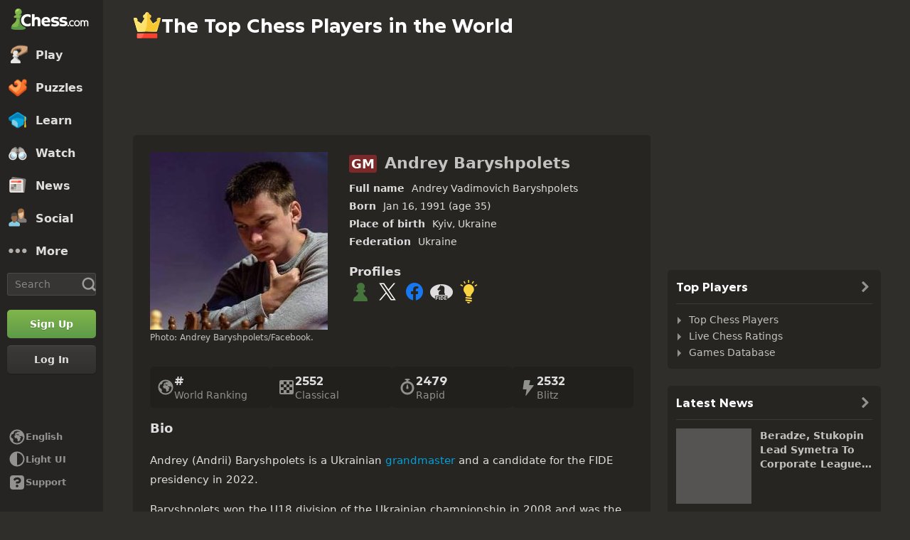

--- FILE ---
content_type: text/css
request_url: https://www.chess.com/bundles/app/css/navigation-legacy.client.be2936c0.css
body_size: 8689
content:
.scrollbar-obtrusive *{scrollbar-color:rgba(0,0,0,.45) transparent;scrollbar-width:thin}.scrollbar-obtrusive ::-webkit-scrollbar{height:.8rem;width:.8rem}.scrollbar-obtrusive ::-webkit-scrollbar-track{background-color:transparent}.scrollbar-obtrusive ::-webkit-scrollbar-thumb{background-color:rgba(0,0,0,.45);-webkit-border-radius:10rem}.scrollbar-obtrusive ::-webkit-scrollbar-thumb:vertical{min-height:1rem}.scrollbar-obtrusive ::-webkit-scrollbar-thumb:horizontal{min-width:1rem}#sb .nav-menu-area{display:flex;flex-direction:column;flex-shrink:0}#sb .nav-menu-area.top{margin-bottom:1.5rem}#sb .nav-menu-area:last-of-type{color:var(--color-transparent-white-50);font-size:1.3rem;margin:auto 0 2.5rem;position:relative}@media (hover:none){#sb .nav-menu-area:last-of-type{margin-bottom:.5rem}}#sb .nav-menu-area:last-of-type .icon-font-chess{color:var(--color-transparent-white-50);font-size:2.4rem;width:3.2rem}#sb .nav-action{align-items:center;background-color:transparent;border:none;color:inherit;display:flex;font-size:1.3rem;font-weight:600;gap:var(--space-8);height:3.2rem;margin:0;overflow:hidden;padding:0;padding-left:var(--space-12);position:relative;text-align:left}#sb .nav-action:hover{background-color:var(--color-transparent-black-14);color:var(--color-neutrals-white)}#sb .nav-action .icon-font-chess{margin-right:.7rem}#sb .nav-action.has-popover+.nav-popover{position:absolute}#sb .nav-action.has-popover:hover+.nav-popover{display:block}#sb .nav-action.toggle .icon-font-chess{font-size:2.8rem}#sb .nav-action.ui-mode .light,.dark-mode #sb .nav-action.ui-mode .dark{display:none}.dark-mode #sb .nav-action.ui-mode .light{display:inline}#sb .nav-link-wrapper{position:relative}#sb .nav-popover{display:none}#sb .nav-popover.dark{background-color:#1b1a18;border-radius:var(--radius-3);bottom:0;box-shadow:var(--elevation-popover);left:var(--navWidth);padding:1rem;position:fixed;top:auto;width:22rem;z-index:9001}@media (min-width:78.125em){#sb:not(.collapsed) .nav-popover.dark{left:calc(var(--navWidth) - 2rem)}}#sb .nav-popover.dark:hover{display:block}#sb .nav-popover.dark .btn-link{align-items:center;background-color:transparent;border:none;color:inherit;display:flex;font-size:1.3rem;font-weight:600;gap:var(--space-12);line-height:1.1;margin:0;min-height:3rem;padding:0 .5rem;text-align:left;width:100%}#sb .nav-popover.dark .btn-link:hover{background-color:var(--color-transparent-white-14);color:var(--color-neutrals-white)}#sb .nav-popover.dark .arrow{border:.7rem solid transparent;border-bottom-color:#1b1a18;border-top:none;bottom:1.3rem;height:.1rem;left:-1rem;position:absolute;right:9.5rem;top:auto;transform:rotate(-90deg);width:0}#sb .nav-popover.settings{bottom:3.2rem}#sb .nav-popover.dark .icon-font-chess{flex-shrink:0;margin-right:1.2rem}#sb .nav-search-icon{display:none}#sb .nav-search-icon .search-icon-font{font-size:2.4rem;width:3rem}#sb .nav-search-icon .nav-popover.nav-search{margin:0}#sb .nav-search-form{display:flex;margin:.8rem 1rem 2rem 1rem}@media (min-width:60em){#sb .nav-search-icon{display:flex}#sb .nav-search-form{display:none}}@media (min-width:78.125em){#sb:not(.collapsed) .nav-search-icon{display:none}#sb:not(.collapsed) .nav-search-form{display:flex}}#sb .nav-popover.nav-search{align-items:center;background-color:var(--color-bg-opaque-lighter);border-radius:var(--radius-3);box-shadow:0 .1rem .3rem rgba(0,0,0,.3);height:4.8rem;left:var(--navWidth);margin-top:-.75rem;max-width:calc(100vw - 6rem);position:absolute;top:.7rem;width:30rem;z-index:9000}#sb .nav-popover.nav-search.open{display:flex}#sb .nav-popover.nav-search .arrow{border:.7rem solid transparent;border-bottom-color:var(--color-bg-opaque-lighter);border-top:none;height:.1rem;left:-1rem;position:absolute;transform:rotate(-90deg);width:0}#sb .nav-popover.nav-search .nav-autofill-search{flex-grow:1}#sb .nav-popover.nav-search input{border:none;font-size:1.4rem;font-weight:400;position:relative;width:100%}#sb .nav-toggle-search-box{align-items:center;display:flex;flex-grow:1}#sb.collapsed .nav-popover.dark,#sb.collapsed .nav-popover.nav-search{left:var(--navWidth)}body.open{overflow:hidden}@media (max-width:59.999em){:root{--navWidth:14.5rem}:root body.nav-wide{--navWidth:18rem}}@media (min-width:60em){:root{--navWidth:5rem}}@media (min-width:78.125em){:root body:not(.nav-collapsed){--navWidth:14.5rem}:root body:not(.nav-collapsed).nav-wide{--navWidth:18rem}}.navigation-badge-component:not(.cc-chip-component)>span{align-items:center;background-color:var(--color-bg-danger);border-radius:var(--radius-2);color:#fff;display:flex;font-size:1rem;-webkit-font-smoothing:antialiased;-moz-osx-font-smoothing:grayscale;font-weight:600;height:1.4rem;justify-content:center;line-height:1;margin-left:auto;min-width:1.4rem;z-index:1}.navigation-badge-component:not(.cc-chip-component)>span[data-badge-count="0"]{display:none}#sb{background-color:var(--color-gray-900);color:var(--color-transparent-white-85);display:flex;flex-direction:column;font-size:1.4rem;-moz-osx-font-smoothing:grayscale;-webkit-font-smoothing:antialiased;font-weight:600;height:100%;position:fixed;top:0;width:var(--navWidth);z-index:9000}#sb:not(.open){display:none}#sb.open{background-color:var(--color-gray-900)}#sb.open .auth{margin-left:.8rem;margin-right:.8rem}#sb .chess-logo-wrapper{display:none}#sb .nav-link-top-level{color:var(--color-transparent-white-85)}#sb .nav-link-top-level:hover{color:var(--color-neutrals-white)}#sb .navigation-badge-component:not(.cc-chip-component){height:1.4rem;padding:.1rem .2rem .06rem .2rem}#sb .navigation-badge-component:not(.icon){margin-right:.6rem}#sb .nav-link-monetization-campaign{align-items:center;display:flex;gap:var(--space-8);justify-content:flex-start;padding-bottom:0;padding-top:0}#sb .nav-link-monetization-campaign img{margin-left:0;margin-right:0}#sb .nav-link-monetization-campaign-label-wrapper{display:flex;flex-direction:column;gap:var(--space-1)}#sb .nav-link-text-monetization-campaign-label{color:var(--color-text-info);font-feature-settings:"liga" off;overflow:hidden;text-overflow:ellipsis}#sb .nav-link-text-monetization-campaign-countdown{color:var(--color-text-bolder);font-feature-settings:"liga" off;-webkit-font-smoothing:auto;-moz-osx-font-smoothing:auto;overflow:hidden}#sb .nav-link-component.trial{color:var(--color-blue-200)}#sb .nav-link-component.trial:hover{color:var(--color-blue-100)}#sb .nav-link-component.hover+.nav-panel-component{left:var(--navWidth);width:calc(100vw - var(--navWidth))}#sb .nav-action.toggle{cursor:pointer;flex-shrink:0;height:4rem}#sb .nav-action.resize{display:none}#sb .button{display:flex;flex-shrink:0}#sb .auth{margin:1rem .5rem 0;padding:0}#sb .auth.login{margin-top:1.5rem}#sb .auth .auth-button-label{display:grid}#sb .auth .auth-button-icon{display:none}#sb .nav-language-name{text-transform:capitalize}#sb .nav-language-icon{margin-right:.7rem}@media (min-width:60em){#sb{background-color:var(--color-transparent-black-20);flex-shrink:0;height:100vh;height:100dvh;position:static;width:5rem}#sb .auth .auth-button-label{display:none}#sb .auth .auth-button-icon{display:grid}#sb .nav-link-text.mobile-only{display:none}#sb:not(.open){align-content:space-between;display:grid}#sb .nav-action .nav-link-text,#sb .nav-action.toggle,#sb .nav-link-top-level .nav-link-text{display:none}#sb .chess-logo-wrapper{display:flex;height:5rem;margin:.4rem 0 0 0;padding-bottom:0;padding-left:1.1rem}#sb .chess-logo:before{background-position:-2.3rem -3.7rem;height:3.7rem;margin-right:auto;width:2.7rem}#sb .nav-link-component.hover+.nav-panel-component{left:5rem;width:31rem}#sb .navigation-badge-component{bottom:.8rem;position:absolute;right:0}#sb .nav-panel-component .navigation-badge-component{bottom:auto}}@media (max-width:59.999em){#sb .chess-logo-wrapper{display:flex;margin-right:0;padding-bottom:.3rem;padding-left:.7rem}#sb .chess-logo-wrapper:before{background-position:.2rem -55.1rem;height:2.05rem;margin-right:1rem;width:3rem}}@media (min-width:78.125em){#sb:not(.collapsed){width:var(--navWidth)}#sb:not(.collapsed) .navigation-badge-component[data-badge=alerts]{margin-top:-1.8rem}#sb:not(.collapsed) .chess-logo:before{background-position:-2.3rem 0;height:3.7rem;width:12rem}#sb:not(.collapsed) .nav-link-component.hover+.nav-panel-component{left:var(--navWidth)}#sb:not(.collapsed) .navigation-badge-component{bottom:auto}#sb:not(.collapsed) .nav-link-text:not(.mobile-only){display:inline-block;line-height:1.1;margin-right:.5rem}#sb:not(.collapsed) .nav-link-monetization-campaign-countdown{display:absolute;visibility:hidden}#sb:not(.collapsed) .auth{margin:1rem;padding-left:.5rem;padding-right:.5rem}#sb:not(.collapsed) .auth .auth-button-label{display:grid}#sb:not(.collapsed) .auth .auth-button-icon{display:none}#sb:not(.collapsed) .nav-action.resize .collapse{display:block}#sb:not(.collapsed) .nav-action.resize .expand{display:none}#sb .nav-action.resize{display:inherit}#sb .nav-action.resize .collapse{display:none}#sb .nav-action.resize .expand{display:block}}#sb-cover{background:transparent;display:none;height:100%;left:0;position:fixed;top:0;width:100%}#sb-cover.open{display:block}@media (min-width:78.125em){html[dir=rtl] .chess-logo{position:relative}html[dir=rtl] .chess-logo .navigation-badge-component{
    /*rtl:ignore*/left:3rem}html[dir=rtl] .nav-component:not(.collapsed) .chess-logo:before{position:absolute;
    /*rtl:ignore*/right:0}}#sb.collapsed .nav-link-text-monetization-campaign-countdown{display:none!important}@media (min-width:60em) and (max-width:78.124em){#sb .nav-top-menu .nav-link-component .navigation-badge-collapsible{border-radius:50%;height:1.2rem;min-height:1.2rem!important;min-width:1.2rem;width:1.2rem}#sb .nav-top-menu .nav-link-component .navigation-badge-collapsible .cc-text-label{display:none}#sb .nav-link-text-monetization-campaign-countdown{display:none!important}}@media (min-width:78.125em){#sb.collapsed .nav-top-menu .nav-link-component .navigation-badge-collapsible{border-radius:50%;height:1.2rem;min-height:1.2rem!important;min-width:1.2rem;width:1.2rem}#sb.collapsed .nav-top-menu .nav-link-component .navigation-badge-collapsible .cc-text-label{display:none}}@media (max-width:59.999em),all and (min-width:78.125em){#sb .nav-top-menu .nav-link-component .navigation-badge-collapsible{bottom:auto;position:absolute;right:0}}#tb{color:var(--color-transparent-white-50);-moz-osx-font-smoothing:grayscale;-webkit-font-smoothing:antialiased;height:4rem;justify-content:space-between;width:100%}#tb,#tb .toolbar-menu-area{align-items:center;display:flex}#tb .mobile-auth-actions{gap:.8rem}#tb .mobile-auth-actions:not(.guest-mode){margin-right:1rem}#tb .mobile-auth-actions:not(.guest-mode) .sign-up{display:none}@media (min-width:30em){#tb .mobile-auth-actions:not(.guest-mode) .sign-up{display:inline-grid}}#tb .mobile-auth-actions:not(.guest-mode) .sign-up-eng{display:none}@media (min-width:20.625em){#tb .mobile-auth-actions:not(.guest-mode) .sign-up-eng{display:inline-grid}}#tb .mobile-auth-actions.guest-mode .login{display:none}@media (min-width:30em){#tb .mobile-auth-actions.guest-mode .login{display:inline-grid}}#tb .mobile-auth-action{min-width:6rem;padding:0 1rem}#tb .toolbar-action{background-color:transparent;border:none;display:flex;margin:0;padding:0;position:relative}#tb .toolbar-action.friends.is-online .toolbar-action-icon{color:var(--color-green-300)}#tb .toolbar-action-icon{color:var(--color-transparent-white-50);font-size:2.8rem}#tb .toolbar-action.toggle .toolbar-action-icon{font-size:3.2rem;width:4rem}#tb .navigation-badge-component{bottom:0;position:absolute;right:0}#tb .chess-logo-wrapper{align-items:center;display:flex}#tb.toolbar-new-wrapper{display:flex;margin:0 auto;max-width:108.4rem}#tb.toolbar-new-wrapper .toolbar-menu-area-right{-moz-column-gap:.5rem;column-gap:.5rem;position:relative}#tb.toolbar-new-wrapper .toolbar-user-info{display:none}#tb.toolbar-new-wrapper .popover-wrapper{display:block;opacity:0;position:absolute;right:0;top:0;transform:translateY(2rem);transition:.2s ease;visibility:hidden;z-index:9001}#tb.toolbar-new-wrapper .toolbar-action-wrapper:hover .toolbar-action:not(.is-online) .toolbar-action-icon{color:var(--color-transparent-white-72)}#tb.toolbar-new-wrapper .toolbar-action-wrapper:hover .popover-wrapper.is-ready{opacity:1;transform:translateY(0);visibility:visible}@media (min-width:60em){#tb{display:none}#tb.toolbar-new-wrapper{margin-top:3rem;padding:0 1.5rem;width:100%}#tb.toolbar-new-wrapper .toolbar-menu-area-right{-moz-column-gap:1.1rem;column-gap:1.1rem}#tb.toolbar-new-wrapper .toolbar-action-wrapper.notifications,#tb.toolbar-new-wrapper .toolbar-menu-area-left{display:none}#tb.toolbar-new-wrapper .toolbar-user-info{display:flex}#tb.is-homepage-redesign-active,#tb:not(.is-home-page){display:none}}#tb .popover-notifications-wrapper,#tb .popover-settings-wrapper{display:none}#tb .popover-notifications-wrapper.is-active,#tb .popover-settings-wrapper.is-active{display:block}.nav-result-item{align-items:center;color:inherit;display:flex}.nav-result-item:hover{color:var(--color-neutrals-white)}.nav-badge{align-items:center;background-color:var(--color-bg-danger);border-radius:var(--radius-2);color:#fff;display:flex;font-size:1rem;-webkit-font-smoothing:antialiased;-moz-osx-font-smoothing:grayscale;font-weight:600;height:1.4rem;justify-content:center;line-height:1;margin-left:auto;min-width:1.4rem}.nav-badge[data-badge-count="0"]{display:none}.nav-top-menu{z-index:9000}.cc-tooltip-component{--tooltipBackground:var(--color-transparent-black-77);--tooltipTextColor:var(--color-text-boldest);pointer-events:none;position:fixed;z-index:9999}.cc-tooltip-content{display:flex;opacity:0;position:absolute;transition-duration:.2s;transition-property:opacity,left,right,top,bottom;transition-timing-function:var(--motion-ease-out-gentle);width:30rem}.cc-tooltip-content.cc-tooltip-visible{opacity:1}.cc-tooltip-content:before{border:.5rem solid transparent;content:"";display:block;position:absolute}.cc-tooltip-inner{background-color:var(--tooltipBackground);border-radius:var(--radius-3);color:var(--tooltipTextColor);padding:var(--space-8)}.cc-tooltip-left{justify-content:flex-end;right:calc(100% - .1rem);top:50%;transform:translateY(-50%)}.cc-tooltip-left.cc-tooltip-visible{right:calc(100% + .9rem)}.cc-tooltip-left:before{border-left-color:var(--tooltipBackground);left:100%;top:50%;transform:translateY(-50%)}.cc-tooltip-right{left:calc(100% - .1rem);top:50%;transform:translateY(-50%)}.cc-tooltip-right.cc-tooltip-visible{left:calc(100% + .9rem)}.cc-tooltip-right:before{border-right-color:var(--tooltipBackground);right:100%;top:50%;transform:translateY(-50%)}.cc-tooltip-top{bottom:calc(100% - .1rem)}.cc-tooltip-top.cc-tooltip-visible{bottom:calc(100% + .9rem)}.cc-tooltip-top:before{border-top-color:var(--tooltipBackground);top:100%}.cc-tooltip-bottom{top:calc(100% - .1rem)}.cc-tooltip-bottom.cc-tooltip-visible{top:calc(100% + .9rem)}.cc-tooltip-bottom:before{border-bottom-color:var(--tooltipBackground);bottom:100%}.cc-tooltip-bottom.cc-tooltip-anchor-left,.cc-tooltip-top.cc-tooltip-anchor-left{left:0}.cc-tooltip-bottom.cc-tooltip-anchor-left:before,.cc-tooltip-top.cc-tooltip-anchor-left:before{left:calc(var(--target-width)/2 - .5rem)}.cc-tooltip-bottom.cc-tooltip-anchor-center,.cc-tooltip-top.cc-tooltip-anchor-center{justify-content:center;left:50%;transform:translateX(-50%)}.cc-tooltip-bottom.cc-tooltip-anchor-center:before,.cc-tooltip-top.cc-tooltip-anchor-center:before{left:50%;transform:translateX(-50%)}.cc-tooltip-bottom.cc-tooltip-anchor-right,.cc-tooltip-top.cc-tooltip-anchor-right{justify-content:flex-end;right:0}.cc-tooltip-bottom.cc-tooltip-anchor-right:before,.cc-tooltip-top.cc-tooltip-anchor-right:before{right:calc(var(--target-width)/2 - .5rem)}.user-connection-component{display:inline-flex;gap:.2rem}.user-connection-component.user-connection-signal-0 .user-connection-signal:first-child{color:var(--color-red-400);opacity:1}.user-connection-component.user-connection-signal-1 .user-connection-signal:nth-child(-n+1),.user-connection-component.user-connection-signal-2 .user-connection-signal:nth-child(-n+2),.user-connection-component.user-connection-signal-3 .user-connection-signal:nth-child(-n+3),.user-connection-component.user-connection-signal-4 .user-connection-signal:nth-child(-n+4){opacity:.8}.user-connection-signal{background-color:var(--color-text-boldest);border-radius:var(--radius-2);color:var(--color-text-boldest);flex-shrink:0;height:1rem;opacity:.2;width:.4rem}.nav-panel-component{clip:rect(auto,auto,auto,auto);clip-path:inset(0 0);height:100vh;height:100dvh;left:-32rem;position:absolute;top:0;z-index:9000}.nav-panel-component:hover{left:var(--navWidth)}.nav-panel-component:not([data-panel=notifications]) .nav-panel-shade{padding:.5rem 0 0 0}.nav-panel-theme-bg{background-color:#22211f;background-position:50%;background-size:cover;height:100%;left:0;position:fixed;top:0;width:100%}.nav-panel-shade{display:flex;flex-direction:column;height:100vh;height:100dvh;overflow:auto;position:relative}.nav-panel-panel-footer{box-sizing:default;display:flex;justify-content:flex-end;margin-top:auto;padding:1.5rem 2rem 2rem}.cc-chip-component{--chip-color-bg:var(--color-bg-subtle);--chip-color-fg:var(--color-text-default);--chip-color-transparency:0%;align-items:center;background-color:color-mix(in srgb,var(--chip-color-bg),transparent var(--chip-color-transparency));border-radius:var(--radius-3);color:var(--chip-color-fg);display:inline-flex;gap:var(--space-4);min-height:2rem;padding:var(--space-2) var(--space-4)}.cc-chip-opaque{--chip-color-fg:var(--color-neutrals-white);text-shadow:0 var(--border-1) 0 var(--color-transparent-black-20)}.cc-chip-opaque svg{filter:drop-shadow(0 var(--border-1) 0 var(--color-transparent-black-20))}.cc-chip-aqua-translucent{--chip-color-bg:var(--color-aqua-200);--chip-color-fg:var(--color-aqua-400);--chip-color-transparency:80%}.dark-mode .cc-chip-aqua-translucent{--chip-color-fg:var(--color-aqua-200);--chip-color-transparency:90%}.cc-chip-aqua-opaque{--chip-color-bg:var(--color-aqua-400)}.cc-chip-blue-translucent{--chip-color-bg:var(--color-blue-100);--chip-color-fg:var(--color-blue-400);--chip-color-transparency:80%}.dark-mode .cc-chip-blue-translucent{--chip-color-bg:var(--color-blue-200);--chip-color-fg:var(--color-blue-100);--chip-color-transparency:90%}.cc-chip-blue-opaque{--chip-color-bg:var(--color-blue-200)}.dark-mode .cc-chip-blue-opaque{--chip-color-bg:var(--color-blue-300)}.cc-chip-brown-translucent{--chip-color-bg:var(--color-brown-200);--chip-color-fg:var(--color-brown-500);--chip-color-transparency:80%}.dark-mode .cc-chip-brown-translucent{--chip-color-fg:var(--color-brown-200);--chip-color-transparency:90%}.cc-chip-brown-opaque{--chip-color-bg:var(--color-brown-300)}.cc-chip-fuchsia-translucent{--chip-color-bg:var(--color-fuchsia-200);--chip-color-fg:var(--color-fuchsia-400);--chip-color-transparency:80%}.dark-mode .cc-chip-fuchsia-translucent{--chip-color-fg:var(--color-fuchsia-200);--chip-color-transparency:90%}.cc-chip-fuchsia-opaque{--chip-color-bg:var(--color-fuchsia-300)}.cc-chip-gold-translucent{--chip-color-bg:var(--color-gold-200);--chip-color-fg:var(--color-gold-500);--chip-color-transparency:80%}.dark-mode .cc-chip-gold-translucent{--chip-color-fg:var(--color-gold-200);--chip-color-transparency:90%}.cc-chip-gold-opaque{--chip-color-bg:var(--color-gold-300)}.cc-chip-gray-opaque{--chip-color-bg:var(--color-gray-500)}.dark-mode .cc-chip-gray-opaque{--chip-color-bg:var(--color-gray-600)}.cc-chip-green-translucent{--chip-color-bg:var(--color-green-300);--chip-color-fg:var(--color-green-600);--chip-color-transparency:80%}.dark-mode .cc-chip-green-translucent{--chip-color-bg:var(--color-green-600);--chip-color-fg:var(--color-green-300);--chip-color-transparency:70%}.cc-chip-green-opaque{--chip-color-bg:var(--color-green-300)}.cc-chip-orange-translucent{--chip-color-bg:var(--color-orange-200);--chip-color-fg:var(--color-orange-400);--chip-color-transparency:80%}.dark-mode .cc-chip-orange-translucent{--chip-color-fg:var(--color-orange-200);--chip-color-transparency:90%}.cc-chip-orange-opaque{--chip-color-bg:var(--color-orange-300)}.cc-chip-purple-translucent{--chip-color-bg:var(--color-purple-100);--chip-color-fg:var(--color-purple-400);--chip-color-transparency:80%}.dark-mode .cc-chip-purple-translucent{--chip-color-bg:var(--color-purple-200);--chip-color-fg:var(--color-purple-100);--chip-color-transparency:90%}.cc-chip-purple-opaque{--chip-color-bg:var(--color-purple-300)}.cc-chip-red-translucent{--chip-color-bg:var(--color-red-200);--chip-color-fg:var(--color-red-400);--chip-color-transparency:80%}.dark-mode .cc-chip-red-translucent{--chip-color-fg:var(--color-red-200);--chip-color-transparency:90%}.cc-chip-red-opaque{--chip-color-bg:var(--color-bg-danger)}.cc-chip-skin-translucent{--chip-color-bg:var(--color-skin-200);--chip-color-fg:var(--color-skin-400);--chip-color-transparency:80%}.dark-mode .cc-chip-skin-translucent{--chip-color-fg:var(--color-skin-200);--chip-color-transparency:90%}.cc-chip-skin-opaque{--chip-color-bg:var(--color-skin-400)}.cc-chip-slate-translucent{--chip-color-bg:var(--color-slate-200);--chip-color-fg:var(--color-slate-400);--chip-color-transparency:80%}.dark-mode .cc-chip-slate-translucent{--chip-color-fg:var(--color-slate-200);--chip-color-transparency:90%}.cc-chip-slate-opaque{--chip-color-bg:var(--color-slate-300)}.dark-mode .cc-chip-slate-opaque{--chip-color-bg:var(--color-slate-400)}.cc-new-badge-component{--min-height:1.6rem;min-height:var(--min-height)!important}.cc-new-badge-label{font-family:var(--font-family-heading);font-size:1rem;font-weight:700;line-height:1}.cc-new-badge-collapsed{--min-height:1.2rem;border-radius:var(--radius-circular)!important;width:1.2rem}.nav-link-component{align-items:center;color:inherit;display:flex;flex-shrink:0;min-height:4rem;min-width:4rem;position:relative;-webkit-user-select:none;-moz-user-select:none;user-select:none}.nav-link-component:before{height:2.2rem;width:2.2rem}.nav-link-component:not(.nav-link-top-level){margin:0 .5rem;padding-left:1.2rem}.nav-link-component.nav-link-button{background-color:transparent;border:none;font-size:inherit;font-weight:inherit;margin:0;padding:0;width:100%}.nav-link-component.nav-link-top-level{min-height:4.5rem;padding:.8rem 0 .8rem 1rem}.nav-link-component.nav-link-top-level:before{height:3rem;width:3rem}.nav-link-component>img{height:2.4rem;margin:0 1.5rem 0 .3rem;-o-object-fit:cover;object-fit:cover;width:2.4rem}.nav-link-main-design:hover,.nav-link-main-link:hover{background-color:rgba(0,0,10,.14);color:var(--color-neutrals-white)}#sb .nav-link-component{font-size:1.5rem}#sb .nav-link-main-design{font-size:var(--sidebarFontOverride,1.6rem);font-weight:700}#sb .nav-link-main-design.hover{background-color:rgba(0,0,10,.14);color:var(--color-neutrals-white)}.nav-link-component.nav-link-hover+.nav-link-nav-panel{left:var(--navWidth)}.nav-link-text{line-height:1.1;margin-right:.5rem}.nav-link-badge,.nav-link-text{align-items:center;display:flex}.nav-link-badge{background-color:var(--color-bg-danger);border-radius:var(--radius-2);color:#fff;font-size:1rem;-webkit-font-smoothing:antialiased;-moz-osx-font-smoothing:grayscale;font-weight:600;height:1.4rem;justify-content:center;line-height:1;margin-left:auto;min-width:1.4rem}.nav-link-badge[data-badge-count="0"]{display:none}.notifications-links-avatar{flex-shrink:0;margin-right:.8rem}.notifications-links-trial,.notifications-links-trial:hover{background-color:var(--color-blue-300);color:var(--color-neutrals-white)}.nav-section-header-component{align-items:center;background-color:rgba(0,0,0,.05);color:var(--color-gray-500);display:flex;font-weight:600;height:4rem;margin:0 .5rem;padding:.8rem 1.2rem}.dark-mode .nav-section-header-component{background-color:var(--color-transparent-white-5);color:var(--color-transparent-white-72)}.nav-section-header-component.nav-section-header-clickable:hover{color:var(--color-gray-900)}.dark-mode .nav-section-header-component.nav-section-header-clickable:hover{color:var(--color-neutrals-white)}.nav-section-header-icon{font-size:1.6rem;margin-left:auto}.three-load-bounce-component{text-align:center;width:4rem}.three-load-bounce-component .three-load-bounce-dot{background-color:var(--color-gray-500)}.three-load-bounce-component.three-load-bounce-dark .three-load-bounce-dot{background-color:var(--color-gray-800)}.three-load-bounce-component.three-load-bounce-light .three-load-bounce-dot{background-color:var(--color-transparent-white-40)}.three-load-bounce-component.three-load-bounce-right .three-load-bounce-dot{margin:0 0 0 auto}.three-load-bounce-dot{animation:three-load-bounce-animate 1.4s ease-in-out 0s infinite both;border-radius:var(--radius-circular);display:inline-block;height:1rem;width:1rem}.three-load-bounce-bounce1{animation-delay:-.32s}.three-load-bounce-bounce2{animation-delay:-.16s}@keyframes three-load-bounce-animate{0%,80%,to{transform:scale(0)}40%{transform:scale(1)}}.notification-controls-component{align-items:center;color:var(--color-text-subtle);display:flex;flex-shrink:0;justify-content:space-between;padding:0 1rem}.notification-controls-component.notification-controls-has-notifications{border-top:.1rem solid var(--color-border-default);height:4rem;margin-top:1rem}.notification-controls-component.notification-controls-popover{border:none;margin-top:0}.notification-controls-component.notification-controls-popover .notification-controls-settings{color:var(--color-icon-default);height:auto;justify-content:center}.notification-controls-component.notification-controls-popover .notification-controls-settings:hover{color:var(--color-icon-default-hovered)}.notification-controls-clear{background-color:transparent;border:none;color:var(--color-text-subtle);font-size:1.3rem;font-weight:600;margin:0 1rem 0 0;padding:0}.notification-controls-clear:hover{color:var(--color-text-default)}.notification-controls-loading{display:flex;flex-grow:1;justify-content:center;padding:1.2rem 0}.notification-controls-settings{color:inherit;display:flex;font-size:2rem;margin-left:auto}.notification-item-component{align-items:center;background-color:transparent;color:rgba(0,0,0,.4);display:flex;font-size:1.3rem;padding:1rem .5rem 1rem 1rem;transition:opacity .2s}.dark-mode .notification-item-component{color:var(--color-transparent-white-50)}.notification-item-component.notification-item-disappearing{opacity:.5}.notification-item-component:not(:last-child){border-bottom:.1rem solid var(--color-transparent-black-10)}.notification-item-component:hover .notification-item-close>span{visibility:visible}.notification-item-action{cursor:pointer;margin-right:.5rem}.notification-item-action.notification-item-close{background-color:transparent;border:none;color:inherit;flex-shrink:0;margin-bottom:auto;margin-top:-.5rem;padding:0}.notification-item-action.notification-item-close>span{font-size:2rem;visibility:hidden}.notification-item-popover{margin-top:0}.notification-item-popover .notification-item-close{color:var(--color-icon-default)}.notification-item-popover .notification-item-close:hover{color:var(--color-icon-default-hovered)}.notification-item-popover .notification-item-request{background-color:var(--color-transparent-black-10);color:var(--color-icon-bolder)}.dark-mode .notification-item-popover .notification-item-request,.notification-item-request{background-color:var(--color-transparent-white-10)}.notification-item-request{align-items:center;background-color:transparent;border:none;border-radius:var(--radius-3);color:inherit;display:flex;padding:0}.notification-item-request span{font-size:2rem}.notification-item-request.notification-item-accept:hover{background-color:var(--color-green-300);color:var(--color-neutrals-white)}.notification-item-request.notification-item-decline:hover{background-color:var(--color-gray-400);color:var(--color-gray-800)}.notification-item-light-mode-support{background-color:#dbd9d7}.dark-mode .notification-item-light-mode-support{background-color:var(--color-transparent-white-10)}.notification-item-content{color:var(--color-gray-900);margin-right:auto;text-align:left;word-break:break-word}.dark-mode .notification-item-content{color:var(--color-transparent-white-72)}.notification-item-content .notification-item-country-flags-component{vertical-align:middle}.notification-item-content .notification-item-live-time-label{display:inline-block}.notification-item-content strong{color:var(--color-text-link);font-weight:600}.notification-item-icon{flex-shrink:0;font-size:2.4rem;font-weight:400;width:3.2rem}.notification-item-image{flex-shrink:0;height:3.2rem;margin-right:1rem;-o-object-fit:cover;object-fit:cover;overflow:hidden;width:3.2rem}.notifications-component{display:flex;flex:1;flex-direction:column;width:100%}.notifications-component .notifications-empty{align-items:center;display:flex;flex:1;justify-content:center;padding:1.6rem 0}.notifications-component .notifications-group{font-size:1.3rem}.learn-panel-nav-tag{align-content:center;background:var(--color-bg-danger);border-radius:var(--radius-3);color:var(--color-neutrals-white);font-family:var(--font-family-heading);font-size:1rem;font-weight:700;height:1.6rem;letter-spacing:.05em;margin-left:.5rem;padding:0 var(--space-4);text-shadow:0 .1rem 0 var(--color-transparent-black-14);text-transform:uppercase}img.learn-panel-coach-avatar{height:2.2rem;margin:0 1rem 0 0;width:2.2rem}@media (min-width:78.125em){#sb .learn-panel-nav-tag{margin-left:0}}.my-turns-username{overflow:hidden;text-overflow:ellipsis}.my-turns-time-left{margin-left:auto;white-space:nowrap}.my-turns-myTurnWrap{align-items:center;display:flex}.my-turns-badge{margin-left:.5rem}.my-turns-my-turn{align-items:center;color:inherit;display:flex;flex-shrink:0;font-size:1.3rem;margin:1.5rem}.my-turns-my-turn:hover,.my-turns-my-turn:hover .my-turns-arrow{color:var(--color-neutrals-white)}.my-turns-my-turn img{height:2.2rem;margin-right:1rem}.my-turns-my-turn .my-turns-arrow{font-size:1.5rem;margin-left:auto;margin-right:.5rem}img.play-panel-coach-avatar{height:2.2rem;margin:0 1rem 0 0;width:2.2rem}.chat-avatar-component{background-color:var(--color-gray-200);color:var(--color-gray-500);cursor:default;display:flex;flex-shrink:0;font-size:2.5rem;position:relative;text-align:center}.chat-avatar-status{bottom:0;height:30%;position:absolute;right:0;width:30%}.chat-avatar-online{background-color:var(--color-green-300)}.connect-search-component{display:flex;flex-basis:100%;margin:0 0 1.5rem}.connect-search-input{width:100%}.connect-tab-chat-searchContainer{align-items:flex-start;display:flex;justify-content:stretch}.connect-tab-chat-startGroupChat{background:none;border:none;box-sizing:border-box;color:var(--color-gray-400);cursor:pointer;flex-basis:3rem;font-size:1.7rem;height:3rem;line-height:1;margin-right:-1rem;padding:.5rem}.connect-tab-chat-item{align-items:center;border-radius:var(--radius-3);cursor:pointer;display:flex;font-size:1.3rem;margin-bottom:1rem;position:relative}.connect-tab-chat-avatar{flex-shrink:0}.connect-tab-chat-name{color:var(--color-gray-400);flex-basis:100%;flex-shrink:1;margin-left:1rem;overflow:hidden;text-overflow:ellipsis}.connect-tab-chat-deactivate{background-color:transparent;border:none;color:var(--color-gray-400);display:none;font-size:1.8rem;margin:0;padding:0;padding:0 .3rem}.connect-tab-chat-deactivate:hover,.connect-tab-chat-item:hover .connect-tab-chat-name{color:var(--color-neutrals-white)}.connect-tab-chat-item:hover .connect-tab-chat-deactivate{display:block}.connect-tab-chat-counter{background-color:var(--color-bg-danger);border-radius:var(--radius-3);color:var(--color-neutrals-white);font-weight:600;line-height:1.9rem;margin-left:.5rem;padding:0 .5rem;text-align:center}.connect-tab-chat-inactiveToggler,.connect-tab-chat-listToggler{background:none;border:none;color:var(--color-gray-400);display:block;font-weight:600;line-height:3rem;padding:0}.connect-tab-chat-header{color:var(--color-gray-400);font-weight:600;line-height:3rem;margin-bottom:.5rem}.nav-club-avatar-component{display:flex;flex-shrink:0}.nav-club-avatar-image{border-radius:var(--radius-3);-o-object-fit:cover;object-fit:cover}.connect-tab-clubs-link{align-items:center;color:inherit;display:flex;margin:0 0 1rem}.connect-tab-clubs-link .connect-tab-clubs-name{margin-left:1rem}.connect-tab-friends-link{align-items:center;color:inherit;display:flex;margin:0 0 1rem}.connect-tab-friends-link .connect-tab-friends-name{margin-left:1rem}.connect-tab-friends-link .connect-tab-friends-actions-wrapper{display:flex;margin-left:auto}.connect-tab-friends-link .connect-tab-friends-action{align-items:center;background:none;border:none;color:var(--color-transparent-white-50);display:none;height:2.6rem;justify-content:center;margin-top:-.3rem;width:2.6rem}.connect-tab-friends-link .connect-tab-friends-action.connect-tab-friends-hover,.connect-tab-friends-link .connect-tab-friends-action:hover,.connect-tab-friends-link.connect-tab-friends-hover,.connect-tab-friends-link:hover{color:var(--color-neutrals-white)}.connect-tab-friends-link.connect-tab-friends-hover .connect-tab-friends-action,.connect-tab-friends-link:hover .connect-tab-friends-action{display:flex}.connect-tab-friends-action-icon{font-size:2rem}.connect-tabs-tabs-container{display:flex;flex-direction:column;flex-grow:1;margin-top:1rem}.connect-tabs-tabs{display:flex;flex-shrink:0}.connect-tabs-tab{align-items:center;background:none;border:none;color:inherit;cursor:pointer;display:flex;flex-basis:0;flex-grow:1;font:inherit;height:4rem;justify-content:center;padding:0}.connect-tabs-tab.connect-tabs-active{background-color:var(--color-transparent-black-20)}.connect-tabs-tab-content{background:var(--color-transparent-black-20);flex-grow:1;padding:1.5rem}.connect-tabs-tabless-label{margin-bottom:1.5rem}.connect-tabs-loader-container{display:flex;justify-content:center}.loader-three-bounce-component{text-align:center}.loader-three-bounce-circle .loader-three-bounce-dot{border-radius:var(--radius-circular)}.loader-three-bounce-dot{background-color:var(--color-gray-500);border-radius:var(--radius-2);display:inline-block}@media (prefers-reduced-motion:no-preference){.loader-three-bounce-dot{animation:loader-three-bounce-animate 1.4s ease-in-out 0s infinite both}}.loader-three-bounce-bounce1{animation-delay:-.32s}.loader-three-bounce-bounce2{animation-delay:-.16s}@keyframes loader-three-bounce-animate{0%,80%,to{transform:scale(0)}40%{transform:scale(1)}}.popover-friends-component{align-items:flex-start;background-color:var(--color-bg-opaque);border-radius:var(--radius-5);box-shadow:var(--elevation-popover);color:var(--color-text-default);display:flex;flex-direction:column;justify-content:flex-start;position:absolute;right:0;top:4.1rem;width:30rem;z-index:9001}.popover-friends-header{align-items:baseline;display:flex;flex-direction:column;justify-content:center;min-height:4.8rem;padding:0 1.2rem;width:100%}.popover-friends-header-link{height:auto;padding:0}.popover-friends-header-link .popover-friends-header-name,.popover-friends-header-link:hover .popover-friends-header-name{color:var(--color-text-bolder)}.popover-friends-header-link .popover-friends-header-icon,.popover-friends-header-link:hover .popover-friends-header-icon{color:var(--color-icon-default)}.popover-friends-item{align-items:center;border:none;color:var(--color-text-default);-moz-column-gap:1.2rem;column-gap:1.2rem;display:flex;font-size:1.4rem;justify-content:center;padding:1.2rem;width:100%}.popover-friends-item:hover{background-color:var(--color-bg-subtlest);color:var(--color-text-default-hovered)}.popover-friends-item:hover .popover-friends-icon{color:var(--color-icon-default-hovered)}.popover-friends-item .popover-friends-title{font-size:1.4rem;font-weight:600;line-height:1}.popover-friends-content{border-bottom-left-radius:var(--radius-5);border-bottom-right-radius:var(--radius-5);display:flex;flex-direction:column;overflow:hidden;width:100%}.popover-friends-avatar{height:3.2rem;-o-object-fit:cover;object-fit:cover;width:3.2rem}.popover-friends-username{font-weight:600;overflow:hidden;text-overflow:ellipsis}.popover-friends-time-left{margin-left:auto;white-space:nowrap}.popover-friends-chevron{background:transparent;border:none;height:1.2rem;left:0;position:absolute;top:-1.1rem;width:100%}.popover-friends-chevron:before{border:1.2rem solid transparent;border-bottom:.8rem solid var(--color-bg-opaque);border-top:none;content:"";height:.1rem;position:absolute;right:0;top:.4rem;width:0}.popover-friends-icon{color:var(--color-icon-default)}.popover-friends-settings-chevron:before{right:.7rem}.popover-friends-notifications-chevron:before{right:4rem}.popover-friends-message-chevron:before{right:7.2rem}.popover-friends-play-chevron:before{right:10.6rem}.popover-friends-friends-chevron:before{right:13.8rem}@media (min-width:60em){.popover-friends-settings-chevron:before{right:1.2rem}.popover-friends-message-chevron:before{right:5.2rem}.popover-friends-play-chevron:before{right:9.2rem}.popover-friends-friends-chevron:before{right:12.8rem}}.popover-friends-tagline{overflow:hidden}.popover-friends-input{display:flex;flex-basis:100%;margin:0 1.2rem 1.2rem}.popover-friends-empty-buttons{display:flex;gap:1.2rem;justify-content:space-between;margin:1.2rem 0 0}.popover-friends-no-results{padding:0 1.2rem 1.2rem}.popover-friends-results-block{color:var(--color-text-default);max-height:33.5rem;overflow:auto;overscroll-behavior:contain}.popover-friends-actions-wrapper{align-items:center;display:flex;gap:.4rem;margin-left:auto}.popover-friends-action{align-items:center;background-color:transparent;border:none;color:var(--color-icon-bolder);display:none;font-size:2rem;height:2.8rem;justify-content:center;margin:0;padding:0;width:2.8rem}.popover-friends-action:hover{color:var(--color-icon-boldest)}.popover-friends-item:hover .popover-friends-action{display:flex}.cc-user-badge-component{--cc-badge-size:1.6rem;align-items:center;border-radius:var(--radius-3);display:inline-flex;flex-shrink:0;height:var(--cc-badge-size);justify-content:center;width:var(--cc-badge-size)}.cc-user-badge-component.cc-user-badge-medium{--cc-badge-size:2rem}.cc-user-badge-component.cc-user-badge-large{--cc-badge-size:2.4rem}.cc-user-badge-staff{background-color:var(--color-green-400);color:var(--color-green-200)}.dark-mode .cc-user-badge-staff{background-color:var(--color-green-600);color:var(--color-green-300)}.cc-user-badge-moderator{background-color:color-mix(in srgb,var(--color-slate-400) 20%,transparent);color:var(--color-slate-400)}.dark-mode .cc-user-badge-moderator{background-color:color-mix(in srgb,var(--color-slate-300) 20%,transparent);color:var(--color-slate-300)}.cc-user-badge-gold{background-color:var(--color-gray-100);color:var(--color-gold-400)}.dark-mode .cc-user-badge-gold{background-color:var(--color-gray-700)}.cc-user-badge-platinum{background-color:color-mix(in srgb,var(--color-slate-300) 20%,transparent);color:var(--color-slate-300)}.dark-mode .cc-user-badge-platinum{background-color:color-mix(in srgb,var(--color-slate-200) 20%,transparent);color:var(--color-slate-200)}.cc-user-badge-diamond{background-color:var(--color-blue-200);color:var(--color-blue-25)}.dark-mode .cc-user-badge-diamond{background-color:var(--color-blue-400);color:var(--color-blue-75)}.cc-user-rating-default{color:var(--color-text-subtle)}.cc-user-rating-boldest{color:var(--color-text-default)}.cc-user-rating-link{color:var(--color-text-subtle)}.cc-user-rating-white{color:var(--color-transparent-white-72)}.cc-user-title-component{background-color:var(--color-bg-chesstitle);border-radius:var(--radius-3);color:var(--color-neutrals-white);padding:var(--space-2) .3rem;text-transform:uppercase}div.cc-user-title-component{cursor:default}.cc-user-username-component{background-color:transparent;border:none;margin:0;max-width:30rem;overflow:hidden;padding:0;text-overflow:ellipsis;white-space:nowrap}.cc-user-username-component.cc-user-username-medium{font-family:var(--font-family-heading);font-size:1.7rem;font-weight:800;line-height:2rem}.cc-user-username-component.cc-user-username-large{font-family:var(--font-family-heading);font-size:2.2rem;font-weight:800;line-height:2.4rem}.cc-user-username-component[role=button]{cursor:pointer}.cc-user-username-default{color:var(--color-text-default)}a.cc-user-username-default:hover{color:var(--color-text-default-hovered)}.cc-user-username-boldest{color:var(--color-text-boldest)}.cc-user-username-link{color:var(--color-text-link)}a.cc-user-username-link:hover{color:var(--color-text-link-hovered)}.cc-user-username-white{color:var(--color-neutrals-white)}.popover-messages-component{align-items:flex-start;background-color:var(--color-bg-opaque);border-radius:var(--radius-5);box-shadow:var(--elevation-popover);color:var(--color-text-default);display:flex;flex-direction:column;justify-content:flex-start;position:absolute;right:0;top:4.1rem;width:30rem;z-index:9001}.popover-messages-header{align-items:baseline;display:flex;flex-direction:column;justify-content:center;min-height:4.8rem;padding:0 1.2rem;width:100%}.popover-messages-header-link{height:auto;padding:0}.popover-messages-header-link .popover-messages-header-name,.popover-messages-header-link:hover .popover-messages-header-name{color:var(--color-text-bolder)}.popover-messages-header-link .popover-messages-header-icon,.popover-messages-header-link:hover .popover-messages-header-icon{color:var(--color-icon-default)}.popover-messages-item{align-items:center;border:none;color:var(--color-text-default);-moz-column-gap:1.2rem;column-gap:1.2rem;display:flex;font-size:1.4rem;justify-content:center;padding:1.2rem;width:100%}.popover-messages-item:hover{background-color:var(--color-bg-subtlest);color:var(--color-text-default-hovered)}.popover-messages-item:hover .popover-messages-icon{color:var(--color-icon-default-hovered)}.popover-messages-item .popover-messages-title{font-size:1.4rem;font-weight:600;line-height:1}.popover-messages-content{border-bottom-left-radius:var(--radius-5);border-bottom-right-radius:var(--radius-5);display:flex;flex-direction:column;overflow:hidden;width:100%}.popover-messages-avatar{height:3.2rem;-o-object-fit:cover;object-fit:cover;width:3.2rem}.popover-messages-username{font-weight:600;overflow:hidden;text-overflow:ellipsis}.popover-messages-time-left{margin-left:auto;white-space:nowrap}.popover-messages-chevron{background:transparent;border:none;height:1.2rem;left:0;position:absolute;top:-1.1rem;width:100%}.popover-messages-chevron:before{border:1.2rem solid transparent;border-bottom:.8rem solid var(--color-bg-opaque);border-top:none;content:"";height:.1rem;position:absolute;right:0;top:.4rem;width:0}.popover-messages-icon{color:var(--color-icon-default)}.popover-messages-settings-chevron:before{right:.7rem}.popover-messages-notifications-chevron:before{right:4rem}.popover-messages-message-chevron:before{right:7.2rem}.popover-messages-play-chevron:before{right:10.6rem}.popover-messages-friends-chevron:before{right:13.8rem}@media (min-width:60em){.popover-messages-settings-chevron:before{right:1.2rem}.popover-messages-message-chevron:before{right:5.2rem}.popover-messages-play-chevron:before{right:9.2rem}.popover-messages-friends-chevron:before{right:12.8rem}}.popover-messages-tagline{overflow:hidden}.popover-messages-button{background-color:transparent;border:none;color:var(--color-text-default);font-size:1.2rem;margin:0;margin-bottom:.4rem;padding:0}.popover-messages-button:hover{color:var(--color-text-default-hovered)}.popover-messages-button[disabled]{color:var(--color-text-subtle);cursor:not-allowed}.popover-messages-item{align-items:stretch}.popover-messages-item .user-tagline-username{line-height:1}.popover-messages-item:not(.popover-messages-unread) .user-tagline-username{color:var(--color-text-default);font-weight:500}.popover-messages-item.popover-messages-unread{background:var(--color-bg-tertiary)}.popover-messages-item.popover-messages-unread .user-tagline-username{color:var(--color-text-default)}.popover-messages-item.popover-messages-unread .popover-messages-date,.popover-messages-item.popover-messages-unread .popover-messages-preview{color:var(--color-text-subtle)}.popover-messages-item:hover .user-tagline-username{color:var(--color-text-boldest)}.popover-messages-item:hover .popover-messages-preview{color:var(--color-text-default-hovered)}.popover-messages-item:hover .popover-messages-date{color:var(--color-text-default)}.popover-messages-content-message{display:flex;flex-direction:column;flex-grow:1;overflow:hidden;row-gap:.4rem}.popover-messages-date{color:var(--color-text-subtle);font-size:1rem;font-weight:500;min-width:8rem;text-align:right}.popover-messages-preview{color:var(--color-text-default);font-size:1.2rem;line-height:1.14;overflow:hidden;text-overflow:ellipsis;white-space:nowrap}.popover-notifications-component{align-items:flex-start;background-color:var(--color-bg-opaque);border-radius:var(--radius-5);box-shadow:var(--elevation-popover);color:var(--color-text-default);display:flex;flex-direction:column;justify-content:flex-start;position:absolute;right:0;top:4.1rem;width:30rem;z-index:9001}.popover-notifications-header{align-items:baseline;display:flex;flex-direction:column;justify-content:center;min-height:4.8rem;padding:0 1.2rem;width:100%}.popover-notifications-header-link{height:auto;padding:0}.popover-notifications-header-link .popover-notifications-header-name,.popover-notifications-header-link:hover .popover-notifications-header-name{color:var(--color-text-bolder)}.popover-notifications-header-link .popover-notifications-header-icon,.popover-notifications-header-link:hover .popover-notifications-header-icon{color:var(--color-icon-default)}.popover-notifications-item{align-items:center;border:none;color:var(--color-text-default);-moz-column-gap:1.2rem;column-gap:1.2rem;display:flex;font-size:1.4rem;justify-content:center;padding:1.2rem;width:100%}.popover-notifications-item:hover{background-color:var(--color-bg-subtlest);color:var(--color-text-default-hovered)}.popover-notifications-item:hover .popover-notifications-icon{color:var(--color-icon-default-hovered)}.popover-notifications-item .popover-notifications-title{font-size:1.4rem;font-weight:600;line-height:1}.popover-notifications-content{border-bottom-left-radius:var(--radius-5);border-bottom-right-radius:var(--radius-5);display:flex;flex-direction:column;overflow:hidden;width:100%}.popover-notifications-avatar{height:3.2rem;-o-object-fit:cover;object-fit:cover;width:3.2rem}.popover-notifications-username{font-weight:600;overflow:hidden;text-overflow:ellipsis}.popover-notifications-time-left{margin-left:auto;white-space:nowrap}.popover-notifications-chevron{background:transparent;border:none;height:1.2rem;left:0;position:absolute;top:-1.1rem;width:100%}.popover-notifications-chevron:before{border:1.2rem solid transparent;border-bottom:.8rem solid var(--color-bg-opaque);border-top:none;content:"";height:.1rem;position:absolute;right:0;top:.4rem;width:0}.popover-notifications-icon{color:var(--color-icon-default)}.popover-notifications-settings-chevron:before{right:.7rem}.popover-notifications-notifications-chevron:before{right:4rem}.popover-notifications-message-chevron:before{right:7.2rem}.popover-notifications-play-chevron:before{right:10.6rem}.popover-notifications-friends-chevron:before{right:13.8rem}@media (min-width:60em){.popover-notifications-settings-chevron:before{right:1.2rem}.popover-notifications-message-chevron:before{right:5.2rem}.popover-notifications-play-chevron:before{right:9.2rem}.popover-notifications-friends-chevron:before{right:12.8rem}}.popover-notifications-tagline{overflow:hidden}.popover-notifications-component{max-height:52.5rem}.popover-notifications-content{overflow-y:auto}.popover-settings-component{align-items:flex-start;background-color:var(--color-bg-opaque);border-radius:var(--radius-5);box-shadow:var(--elevation-popover);color:var(--color-text-default);display:flex;flex-direction:column;justify-content:flex-start;position:absolute;right:0;top:4.1rem;width:30rem;z-index:9001}.popover-settings-header{align-items:baseline;display:flex;flex-direction:column;justify-content:center;min-height:4.8rem;padding:0 1.2rem;width:100%}.popover-settings-header-link{height:auto;padding:0}.popover-settings-header-link .popover-settings-header-name,.popover-settings-header-link:hover .popover-settings-header-name{color:var(--color-text-bolder)}.popover-settings-header-link .popover-settings-header-icon,.popover-settings-header-link:hover .popover-settings-header-icon{color:var(--color-icon-default)}.popover-settings-item{align-items:center;border:none;color:var(--color-text-default);-moz-column-gap:1.2rem;column-gap:1.2rem;display:flex;font-size:1.4rem;justify-content:center;padding:1.2rem;width:100%}.popover-settings-item:hover{background-color:var(--color-bg-subtlest);color:var(--color-text-default-hovered)}.popover-settings-item:hover .popover-settings-icon{color:var(--color-icon-default-hovered)}.popover-settings-item .popover-settings-title{font-size:1.4rem;font-weight:600;line-height:1}.popover-settings-content{border-bottom-left-radius:var(--radius-5);border-bottom-right-radius:var(--radius-5);display:flex;flex-direction:column;overflow:hidden;width:100%}.popover-settings-avatar{height:3.2rem;-o-object-fit:cover;object-fit:cover;width:3.2rem}.popover-settings-username{font-weight:600;overflow:hidden;text-overflow:ellipsis}.popover-settings-time-left{margin-left:auto;white-space:nowrap}.popover-settings-chevron{background:transparent;border:none;height:1.2rem;left:0;position:absolute;top:-1.1rem;width:100%}.popover-settings-chevron:before{border:1.2rem solid transparent;border-bottom:.8rem solid var(--color-bg-opaque);border-top:none;content:"";height:.1rem;position:absolute;right:0;top:.4rem;width:0}.popover-settings-icon{color:var(--color-icon-default)}.popover-settings-settings-chevron:before{right:.7rem}.popover-settings-notifications-chevron:before{right:4rem}.popover-settings-message-chevron:before{right:7.2rem}.popover-settings-play-chevron:before{right:10.6rem}.popover-settings-friends-chevron:before{right:13.8rem}@media (min-width:60em){.popover-settings-settings-chevron:before{right:1.2rem}.popover-settings-message-chevron:before{right:5.2rem}.popover-settings-play-chevron:before{right:9.2rem}.popover-settings-friends-chevron:before{right:12.8rem}}.popover-settings-tagline{overflow:hidden}.popover-settings-item{justify-content:flex-start}.autocomplete-component{position:relative;width:100%}.autocomplete-list{background-color:var(--color-bg-opaque);border-radius:var(--radius-3);box-shadow:0 .2rem .5rem rgba(0,0,0,.3);list-style:none;margin:0;min-width:25rem;overflow:hidden;padding:0;position:absolute;top:100%;width:100%;z-index:9001}.autocomplete-list-item.autocomplete-active{background-color:var(--color-bg-subtler)}.autocomplete-list-group{align-items:center;color:var(--color-text-bolder);display:flex;min-height:3.5rem;padding:0 var(--space-4)}.autocomplete-preview{height:var(--space-24);margin-right:var(--space-8);-o-object-fit:cover;object-fit:cover;width:var(--space-24)}.autocomplete-query{border-top:.1rem solid var(--color-border-default);cursor:pointer}.autocomplete-query-icon{color:var(--color-icon-default);margin-right:var(--space-8);width:var(--space-24)}.autocomplete-user-detail{margin-right:var(--space-4)}.autocomplete-divider{background-color:var(--color-border-default);height:.1rem}.autocomplete-enter{animation:autocomplete-appearing .2s ease-in}.autocomplete-leave{animation:autocomplete-appearing .1s ease-in-out;animation-direction:reverse}.autocomplete-quick-search{background:var(--color-gray-900);border-radius:var(--radius-10)}.autocomplete-quick-search .autocomplete-list{border-radius:0 0 var(--radius-10) var(--radius-10);box-shadow:none}.autocomplete-quick-search .autocomplete-list-group{min-height:4rem;padding:0 1.2rem}.autocomplete-quick-search.autocomplete-is-open,.autocomplete-quick-search.autocomplete-is-open .cc-input-component{border-radius:var(--radius-10) var(--radius-10) 0 0}.autocomplete-quick-search .cc-input-component{border:none;border-radius:var(--radius-10);padding:1.2rem}@keyframes autocomplete-appearing{0%{opacity:0;top:110%}to{opacity:1;top:100%}}body.modal-overflow-hidden{overflow:hidden}.cc-modal-component{align-items:center;display:flex;height:100vh;height:100dvh;justify-content:center;left:0;overflow-x:hidden;overflow-y:auto;overscroll-behavior:contain;padding:var(--space-24) 0;position:fixed;top:0;width:100vw;z-index:9999}.cc-modal-body{--modalBorderRadius:var(--radius-10);background-color:var(--color-bg-opaque);border-radius:var(--modalBorderRadius);box-shadow:var(--elevation-modal),inset 0 0 0 var(--border-1) var(--color-border-default);margin:auto;max-width:calc(100% - 1.5rem);position:relative}.cc-modal-backdrop{background-color:var(--backdropBg,var(--color-bg-overlay));bottom:0;left:0;position:fixed;right:0;top:0;z-index:-1}.cc-modal-bg-transparent{--backdropBg:transparent}.cc-modal-enter-from,.cc-modal-leave-to{opacity:0}.cc-modal-enter{transition:opacity .3s var(--motion-ease-out-gentle)}.cc-modal-leave{transition:opacity .1s var(--motion-ease-out-gentle)}.cc-modal-xxxs{--cc-modal-max-width:var(--container-200);width:var(--container-200)}.cc-modal-xxs{--cc-modal-max-width:var(--container-300);width:var(--container-300)}.cc-modal-xs{--cc-modal-max-width:var(--container-360);width:var(--container-360)}.cc-modal-sm{--cc-modal-max-width:var(--container-400);width:var(--container-400)}.cc-modal-md{--cc-modal-max-width:var(--container-460);width:var(--container-460)}.cc-modal-lg{--cc-modal-max-width:var(--container-500);width:var(--container-500)}.cc-modal-xl{--cc-modal-max-width:var(--container-600);width:var(--container-600)}.cc-modal-component-v2{animation:cc-modal-fade-out .1s var(--motion-ease-out-gentle);background-color:transparent;border:none;display:none;height:100%;inset:0;margin:0;max-height:100%;max-width:100%;overscroll-behavior:contain;padding:var(--space-24) .8rem;position:fixed;width:100%!important}.cc-modal-component-v2[open]{animation:cc-modal-fade-in .3s var(--motion-ease-out-gentle);display:grid}.cc-modal-component-v2[open]::backdrop{animation:cc-modal-fade-in .3s var(--motion-ease-out-gentle);background-color:var(--color-bg-overlay)}.cc-modal-component-v2[open].cc-modal-bg-transparent::backdrop{background-color:transparent}.cc-modal-dialog{--modalBorderRadius:var(--radius-10);align-content:start;background-color:var(--color-bg-opaque);border-radius:var(--modalBorderRadius);box-shadow:var(--elevation-modal),inset 0 0 0 var(--border-1) var(--color-border-default);color:var(--color-text-default);margin:auto;max-width:var(--cc-modal-max-width);position:relative;width:100%}@keyframes cc-modal-fade-in{0%{opacity:0}to{opacity:1}}@keyframes cc-modal-fade-out{0%{display:grid;opacity:1}to{display:none;opacity:0}}.cc-close-button-component{background-color:transparent;border:none;color:var(--cc-close-button-color);display:grid;height:var(--cc-close-button-size);margin:0;padding:0;place-items:center;width:var(--cc-close-button-size)}@media (hover:hover){.cc-close-button-component:hover:not(:disabled){color:var(--cc-close-button-color-hover)}}.cc-close-button-component:active:not(:disabled){opacity:.8}.cc-close-button-bg,.cc-close-button-icon{grid-column-start:1;grid-row-start:1}.cc-close-button-bg{background-color:var(--cc-close-button-color-bg,transparent);border-radius:var(--radius-circular);height:var(--icon-24);width:var(--icon-24)}.cc-close-button-opaque .cc-close-button-bg{box-shadow:inset 0 0 0 var(--border-1) var(--color-transparent-black-5)}.cc-close-button-default{--cc-close-button-color:var(--color-icon-default);--cc-close-button-color-hover:var(--color-icon-default-hovered)}.cc-close-button-subtle{--cc-close-button-color:var(--color-icon-subtle);--cc-close-button-color-hover:var(--color-icon-default)}.cc-close-button-opaque{--cc-close-button-color-bg:var(--color-bg-opaque-lighter);--cc-close-button-color:var(--color-icon-default);--cc-close-button-color-hover:var(--color-icon-default-hovered)}.cc-close-button-white{--cc-close-button-color-bg:var(--color-neutrals-white);--cc-close-button-color:var(--color-gray-500);--cc-close-button-color-hover:var(--color-gray-600)}.cc-close-button-small{--cc-close-button-size:var(--icon-32)}.cc-close-button-medium{--cc-close-button-size:var(--icon-40)}.cc-close-button-large{--cc-close-button-size:var(--icon-48)}.cc-modal-header-component{background-color:var(--color-bg-tertiary);border-top-left-radius:var(--radius-10);border-top-right-radius:var(--radius-10);display:grid;grid-template-columns:1fr max-content;min-height:4.8rem}.cc-modal-header-title{align-self:center;color:var(--color-text-bolder);padding:var(--space-8) var(--space-16)}.cc-modal-header-close{border-top-right-radius:var(--radius-10);margin-left:auto}.modal-language-picker-component{align-items:center;border-radius:var(--radius-3);max-height:80vh;max-height:80dvh;max-width:100%;overflow:auto;overscroll-behavior:contain;width:81rem}.modal-language-picker-list{-moz-column-count:4;column-count:4;-moz-column-width:12rem;column-width:12rem;list-style-type:none;margin:0;padding:1.5rem;width:100%}.modal-language-picker-item{display:inline-flex;width:100%}.modal-language-picker-link{--backgroundHoverBorder:var(--color-gray-200);--backgroundSelectedBorder:var(--color-gray-400);border:.1rem solid transparent;border-radius:var(--radius-5);color:var(--globalColorThemeBlueToMid);display:block;line-height:1;padding:.5rem 1rem;text-decoration:none;width:100%}.dark-mode .modal-language-picker-link{--backgroundHoverBorder:var(--color-transparent-white-10);--backgroundSelectedBorder:var(--color-transparent-white-25)}.modal-language-picker-link:hover{background-color:var(--globalSecondaryAccentBackground);border-color:var(--backgroundHoverBorder)}.modal-language-picker-link.modal-language-picker-selected{background-color:var(--globalSecondaryAccentBackground);border-color:var(--backgroundSelectedBorder)}.modal-language-picker-translation{color:var(--color-text-subtle);font-size:1.2rem}